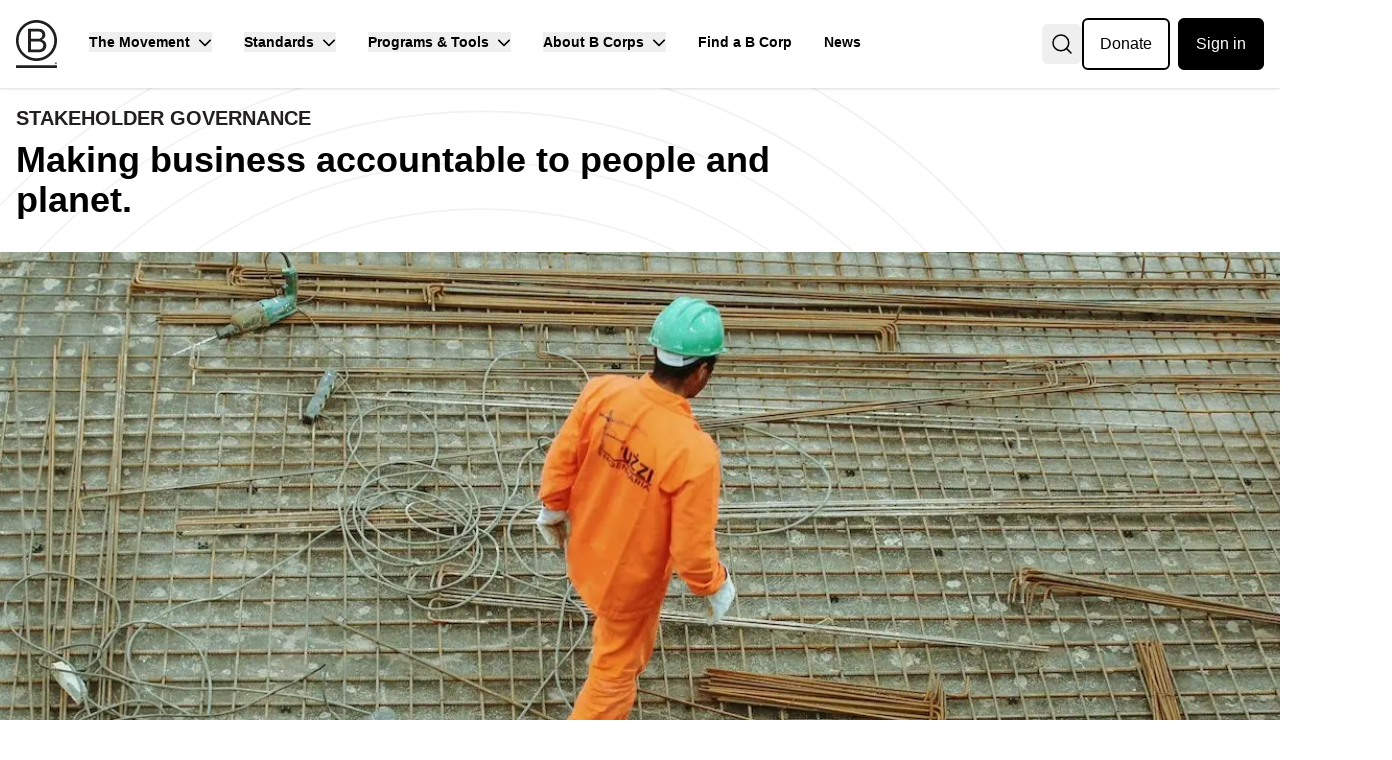

--- FILE ---
content_type: application/javascript; charset=utf-8
request_url: https://www.bcorporation.net/_next/static/chunks/app/%5Blng%5D/(default-layout)/%5Bpath%5D/%5Bsubpath%5D/page-cb2880302b29a817.js?dpl=dpl_ESrGm5kq4ugFdSWRdtRs4MFPAN7q
body_size: 806
content:
(self.webpackChunk_N_E=self.webpackChunk_N_E||[]).push([[2671],{2079:function(t,n,e){Promise.resolve().then(e.bind(e,48467)),Promise.resolve().then(e.bind(e,50092)),Promise.resolve().then(e.t.bind(e,45052,23)),Promise.resolve().then(e.t.bind(e,30883,23))},48467:function(t,n,e){"use strict";e.r(n),e.d(n,{ConditionalPrefetchLink:function(){return u}});var r=e(85122),o=e(68370),i=e(34254);function u(t){let{href:n,onMouseEnter:e,onPointerEnter:u,onTouchStart:l,onFocus:c,...f}=t,a=(0,i.useRouter)();function s(){let t="string"==typeof n?n:n.href;t&&t.startsWith("/")&&a.prefetch(t)}return(0,r.jsx)(o.default,{...f,href:n,prefetch:!1,onMouseEnter:t=>(s(),null==e?void 0:e(t)),onPointerEnter:t=>(s(),null==u?void 0:u(t)),onTouchStart:t=>(s(),null==l?void 0:l(t)),onFocus:t=>(s(),null==c?void 0:c(t))})}},50092:function(t,n,e){"use strict";e.r(n),e.d(n,{ContentfulImage:function(){return a},ContentfulSquareImage:function(){return d}});var r=e(85122),o=e(14709),i=e(50933),u=e(54072);let l={backgroundColor:["bg"],quality:["q"],radius:["r"],focusArea:["f"],fit:["fit"],height:["h"],width:["w"],format:["fm","fl"]},c={backgroundColor:t=>"rgb:".concat(t.replace("#","")),quality:t=>Math.round(Math.min(100,Math.max(1,Number.parseInt(t,10)))).toString()};function f(t){var n;let e,r=arguments.length>1&&void 0!==arguments[1]?arguments[1]:{},o=((e="string"==typeof t?t:"fields"in t?t.fields.file.url:"file"in t?t.file.url:t.url).startsWith("//")&&(e="https:".concat(e)),e.includes("?")&&(e=null!==(n=e.split("?")[0])&&void 0!==n?n:""),e),i=Object.entries(r).flatMap(t=>{let[n,e]=t,r=l[n],o=c[n],i=(o?o(e.toString()):e.toString()).split("/");return r.map((t,n)=>t&&i[n]?"".concat(t,"=").concat(i[n]):"").filter(t=>!!t)}).join("&");return o+(i?"?".concat(i):"")}function a(t){let{image:n,alt:e,className:l}=t,{src:c,width:f,height:a}=n;return(0,r.jsx)("div",{className:(0,i.cn)("overflow-hidden",l),...(0,u.o)(n),children:(0,r.jsx)(o.default,{src:c,width:f,height:a,quality:50,loader:s,alt:null!=e?e:"",className:"h-full w-full object-cover"})})}function s(t){let{src:n,width:e,quality:r}=t;return f(n,{format:"webp",width:e,quality:r})}function d(t){let{src:n,size:e,alt:u,className:l}=t;return(0,r.jsx)("div",{className:(0,i.cn)("overflow-hidden",l),children:(0,r.jsx)(o.default,{src:n,width:e,height:e,quality:75,loader:h,alt:null!=u?u:"",className:"object-cover",style:{width:e,height:e}})})}function h(t){let{src:n,width:e,quality:r}=t;return f(n,{format:"webp",width:e,height:e,quality:r})}},50933:function(t,n,e){"use strict";e.d(n,{cn:function(){return i}});var r=e(2446),o=e(67474);function i(){for(var t=arguments.length,n=Array(t),e=0;e<t;e++)n[e]=arguments[e];return(0,o.m6)((0,r.W)(n))}},54072:function(t,n,e){"use strict";e.d(n,{C:function(){return o},o:function(){return i}});var r=e(46222);function o(t){return function(n){return r.zo.getProps({entryId:t.contentful_id,locale:t.node_locale,fieldId:n})}}function i(t){return r.zo.getProps({assetId:t.contentId,fieldId:"file"})}}},function(t){t.O(0,[8590,2062,5052,8265,9978,2089,1744],function(){return t(t.s=2079)}),_N_E=t.O()}]);

--- FILE ---
content_type: image/svg+xml
request_url: https://www.bcorporation.net/images/accent.svg
body_size: 1250
content:
<?xml version="1.0" encoding="UTF-8"?>
<svg xmlns="http://www.w3.org/2000/svg" width="1343.111" height="1343.11" viewBox="0 0 1343.111 1343.11">
  <defs>
    <style>.a{fill:#f2f2f3;}</style>
  </defs>
  <path class="a" d="M380.415,480.529c0-370.89,300.666-671.554,671.556-671.554s671.556,300.664,671.556,671.554-300.666,671.556-671.556,671.556S380.415,851.419,380.415,480.529ZM791.233-136.686a670.24,670.24,0,0,0,0,1234.429,669.658,669.658,0,0,0,930.593-617.215A670.228,670.228,0,0,0,791.233-136.686ZM439.92,480.529c0-338.026,274.024-612.049,612.05-612.049s612.05,274.023,612.05,612.049-274.024,612.05-612.05,612.05S439.92,818.555,439.92,480.529ZM814.395-81.856a610.7,610.7,0,0,0,0,1124.771,610.171,610.171,0,0,0,847.926-562.387A610.687,610.687,0,0,0,814.395-81.856ZM490.924,480.529c0-309.857,251.189-561.045,561.047-561.045s561.047,251.187,561.047,561.045-251.189,561.047-561.047,561.047S490.924,790.386,490.924,480.529ZM834.248-34.861a559.668,559.668,0,0,0,0,1030.78A559.347,559.347,0,0,0,1447.488,85.01,559.953,559.953,0,0,0,834.248-34.861ZM541.928,480.529c0-281.689,228.354-510.042,510.043-510.042s510.042,228.353,510.042,510.042S1333.659,990.571,1051.97,990.571,541.928,762.217,541.928,480.529ZM854.1,12.134a508.637,508.637,0,0,0,0,936.789,508.342,508.342,0,0,0,557.321-827.847A508.9,508.9,0,0,0,854.1,12.134Zm-265.419,468.4C588.682,224.662,796.1,17.24,1051.97,17.24s463.288,207.421,463.288,463.288S1307.838,943.817,1051.97,943.817,588.682,736.4,588.682,480.529ZM872.3,55.214A463.109,463.109,0,1,0,1051.97,18.941,460.047,460.047,0,0,0,872.3,55.214ZM631.185,480.529c0-232.393,188.392-420.785,420.785-420.785s420.785,188.392,420.785,420.785S1284.363,901.313,1051.97,901.313,631.185,712.922,631.185,480.529ZM888.845,94.377A420.472,420.472,0,1,0,1051.97,61.444,417.679,417.679,0,0,0,888.845,94.377ZM669.439,480.529C669.439,269.262,840.7,98,1051.97,98S1434.5,269.262,1434.5,480.529,1263.236,863.06,1051.97,863.06,669.439,691.795,669.439,480.529Zm234.3-350.9A382.082,382.082,0,1,0,1051.97,99.7,379.558,379.558,0,0,0,903.734,129.624Zm-198.592,350.9c0-191.549,155.281-346.829,346.829-346.829S1398.8,288.98,1398.8,480.529,1243.518,827.357,1051.97,827.357,705.142,672.077,705.142,480.529ZM917.631,162.521A346.269,346.269,0,1,0,1051.97,135.4,343.984,343.984,0,0,0,917.631,162.521ZM737.444,480.529C737.444,306.821,878.262,166,1051.97,166S1366.5,306.821,1366.5,480.529,1225.679,795.055,1051.97,795.055,737.444,654.236,737.444,480.529ZM930.2,192.285A313.863,313.863,0,1,0,1051.97,167.7,311.792,311.792,0,0,0,930.2,192.285ZM767.2,480.529c0-157.277,127.5-284.774,284.774-284.774s284.773,127.5,284.773,284.774S1209.246,765.3,1051.97,765.3,767.2,637.8,767.2,480.529Zm84.61-200.164a283.073,283.073,0,1,0,200.164-82.911A281.223,281.223,0,0,0,851.807,280.365ZM796.949,480.529c0-140.845,114.177-255.021,255.021-255.021s255.021,114.177,255.021,255.021S1192.815,735.55,1051.97,735.55,796.949,621.373,796.949,480.529Zm75.9-179.126a253.324,253.324,0,1,0,179.125-74.2A251.667,251.667,0,0,0,872.845,301.4ZM826.7,480.529c0-124.412,100.857-225.269,225.269-225.269s225.268,100.857,225.268,225.269S1176.383,705.8,1051.97,705.8,826.7,604.941,826.7,480.529Zm67.182-158.088a223.572,223.572,0,1,0,158.087-65.48A222.109,222.109,0,0,0,893.884,322.441ZM856.454,480.529c0-107.981,87.536-195.516,195.516-195.516s195.516,87.535,195.516,195.516-87.536,195.517-195.516,195.517S856.454,588.509,856.454,480.529ZM914.922,343.48a193.817,193.817,0,1,0,137.048-56.767A192.547,192.547,0,0,0,914.922,343.48ZM890.457,480.529A161.513,161.513,0,1,1,1051.97,642.042,161.512,161.512,0,0,1,890.457,480.529Zm1.7,0c0,88.121,71.691,159.813,159.813,159.813s159.813-71.692,159.813-159.813-71.692-159.813-159.813-159.813S892.157,392.407,892.157,480.529Zm32.3,0a127.511,127.511,0,1,1,127.511,127.51A127.51,127.51,0,0,1,924.459,480.529Zm1.7,0a125.811,125.811,0,1,0,125.811-125.81A125.954,125.954,0,0,0,926.159,480.529Zm33.153,0a92.658,92.658,0,1,1,92.658,92.658A92.659,92.659,0,0,1,959.313,480.529Zm1.7,0a90.958,90.958,0,1,0,90.958-90.958A91.06,91.06,0,0,0,961.013,480.529Z" transform="translate(-380.415 191.025)" />
</svg>  